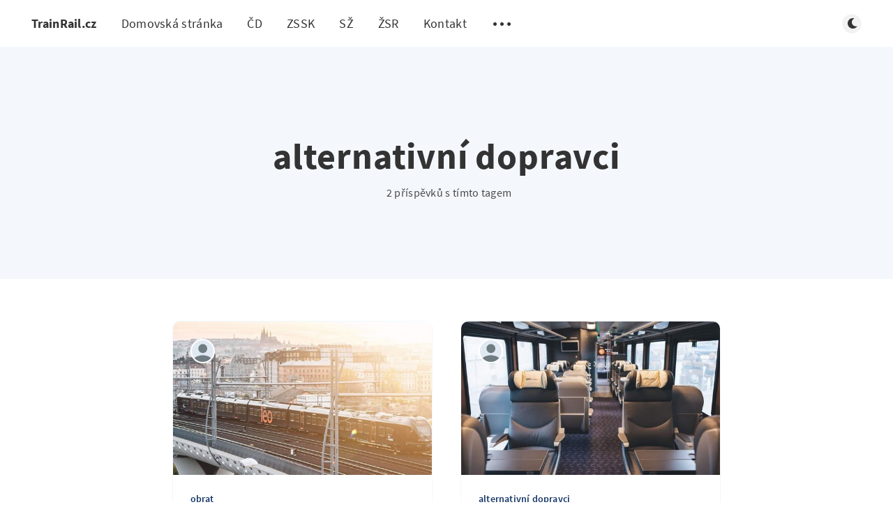

--- FILE ---
content_type: text/html; charset=utf-8
request_url: https://trainrail.cz/tag/alternativni-dopravci/
body_size: 4840
content:
<!DOCTYPE html>
<html lang="cs">
  <head>
    <meta charset="utf-8" />
    <meta http-equiv="X-UA-Compatible" content="IE=edge" />

    <title>alternativní dopravci - TrainRail.cz</title>
    <meta name="HandheldFriendly" content="True" />
    <meta name="viewport" content="width=device-width, initial-scale=1.0" />

    <link rel="preload" href="/assets/css/app.css?v=ca03d44b31" as="style" />
    <link rel="preload" href="/assets/js/manifest.js?v=ca03d44b31" as="script" />
    <link rel="preload" href="/assets/js/vendor/content-api.min.js?v=ca03d44b31" as="script" />
    <link rel="preload" href="/assets/js/vendor.js?v=ca03d44b31" as="script" />
    <link rel="preload" href="/assets/js/app.js?v=ca03d44b31" as="script" />
    <link rel="preconnect" href="https://polyfill.io">
    <link rel="dns-prefetch" href="https://polyfill.io">

    

    <style>
      /* These font-faces are here to make fonts work if the Ghost instance is installed in a subdirectory */

      /* source-sans-pro-regular */
      @font-face {
        font-family: 'Source Sans Pro';
        font-style: normal;
        font-weight: 400;
        font-display: swap;
        src: local('Source Sans Pro Regular'), local('SourceSansPro-Regular'),
            url("/assets/fonts/source-sans-pro/source-sans-pro-regular.woff2?v=ca03d44b31") format('woff2'),
            url("/assets/fonts/source-sans-pro/source-sans-pro-regular.woff?v=ca03d44b31") format('woff');
      }

      /* source-sans-pro-600 */
      @font-face {
        font-family: 'Source Sans Pro';
        font-style: normal;
        font-weight: 600;
        font-display: swap;
        src: local('Source Sans Pro SemiBold'), local('SourceSansPro-SemiBold'),
            url("/assets/fonts/source-sans-pro/source-sans-pro-600.woff2?v=ca03d44b31") format('woff2'),
            url("/assets/fonts/source-sans-pro/source-sans-pro-600.woff?v=ca03d44b31") format('woff');
      }

      /* source-sans-pro-700 */
      @font-face {
        font-family: 'Source Sans Pro';
        font-style: normal;
        font-weight: 700;
        font-display: swap;
        src: local('Source Sans Pro Bold'), local('SourceSansPro-Bold'),
            url("/assets/fonts/source-sans-pro/source-sans-pro-700.woff2?v=ca03d44b31") format('woff2'),
            url("/assets/fonts/source-sans-pro/source-sans-pro-700.woff?v=ca03d44b31") format('woff');
      }

      /* iconmoon */
      @font-face {
        font-family: 'icomoon';
        font-weight: normal;
        font-style: normal;
        font-display: swap;
        src: url("/assets/fonts/icomoon/icomoon.eot?aoz2mo?v=ca03d44b31");
        src: url("/assets/fonts/icomoon/icomoon.eot?aoz2mo?v=ca03d44b31#iefix") format('embedded-opentype'),
        url("/assets/fonts/icomoon/icomoon.ttf?aoz2mo?v=ca03d44b31") format('truetype'),
        url("/assets/fonts/icomoon/icomoon.woff?aoz2mo?v=ca03d44b31") format('woff'),
        url("/assets/fonts/icomoon/icomoon.svg?aoz2mo?v=ca03d44b31#icomoon") format('svg');
      }
    </style>

    <link rel="stylesheet" type="text/css" href="/assets/css/app.css?v=ca03d44b31" media="screen" />

      <link rel="preload" href="/assets/css/listing.css?v=ca03d44b31" as="style" />

  <link rel="stylesheet" type="text/css" href="/assets/css/listing.css?v=ca03d44b31" media="screen" />


    

    <link rel="canonical" href="https://trainrail.cz/tag/alternativni-dopravci/" />
    <meta name="referrer" content="no-referrer-when-downgrade" />
    
    <meta property="og:site_name" content="TrainRail.cz" />
    <meta property="og:type" content="website" />
    <meta property="og:title" content="alternativní dopravci - TrainRail.cz" />
    <meta property="og:description" content="Každodenní novinky a zpravodajství ze světa železnice z České a Slovenské Republiky." />
    <meta property="og:url" content="https://trainrail.cz/tag/alternativni-dopravci/" />
    <meta property="og:image" content="https://trainrail.cz/content/images/2020/09/66382845_2386935971383385_6075927269707087872_o-1.jpg" />
    <meta name="twitter:card" content="summary_large_image" />
    <meta name="twitter:title" content="alternativní dopravci - TrainRail.cz" />
    <meta name="twitter:description" content="Každodenní novinky a zpravodajství ze světa železnice z České a Slovenské Republiky." />
    <meta name="twitter:url" content="https://trainrail.cz/tag/alternativni-dopravci/" />
    <meta name="twitter:image" content="https://trainrail.cz/content/images/2020/09/66382845_2386935971383385_6075927269707087872_o-1.jpg" />
    <meta property="og:image:width" content="1440" />
    <meta property="og:image:height" content="1440" />
    
    <script type="application/ld+json">
{
    "@context": "https://schema.org",
    "@type": "Series",
    "publisher": {
        "@type": "Organization",
        "name": "TrainRail.cz",
        "url": "https://trainrail.cz/",
        "logo": {
            "@type": "ImageObject",
            "url": "https://trainrail.cz/favicon.ico",
            "width": 48,
            "height": 48
        }
    },
    "url": "https://trainrail.cz/tag/alternativni-dopravci/",
    "name": "alternativní dopravci",
    "mainEntityOfPage": "https://trainrail.cz/tag/alternativni-dopravci/"
}
    </script>

    <meta name="generator" content="Ghost 5.46" />
    <link rel="alternate" type="application/rss+xml" title="TrainRail.cz" href="https://trainrail.cz/rss/" />
    
    <script defer src="https://cdn.jsdelivr.net/ghost/sodo-search@~1.1/umd/sodo-search.min.js" data-key="e05f88772106a9affdfed07b93" data-styles="https://cdn.jsdelivr.net/ghost/sodo-search@~1.1/umd/main.css" data-sodo-search="https://trainrail.cz/" crossorigin="anonymous"></script>
    
    <link href="https://trainrail.cz/webmentions/receive/" rel="webmention" />
    <script defer src="/public/cards.min.js?v=ca03d44b31"></script>
    <link rel="stylesheet" type="text/css" href="/public/cards.min.css?v=ca03d44b31">
    <!-- Global site tag (gtag.js) - Google Analytics -->
<script async src="https://www.googletagmanager.com/gtag/js?id=UA-109664143-4"></script>
<script>
  window.dataLayer = window.dataLayer || [];
  function gtag(){dataLayer.push(arguments);}
  gtag('js', new Date());

  gtag('config', 'UA-109664143-4');
</script>

<!-- Google Adsense -->
<script async src="https://pagead2.googlesyndication.com/pagead/js/adsbygoogle.js?client=ca-pub-3552507637736575"
     crossorigin="anonymous"></script>
<style>:root {--ghost-accent-color: #15171A;}</style>


  </head>
  <body class="tag-template tag-alternativni-dopravci">
    


  
<header class="m-header  js-header">
  <div class="m-mobile-topbar" data-aos="fade-down">
    <button class="m-icon-button in-mobile-topbar js-open-menu" aria-label="Otevřít menu">
      <span class="icon-menu" aria-hidden="true"></span>
    </button>
      <a href="https://trainrail.cz" class="m-site-name in-mobile-topbar">
        TrainRail.cz
      </a>
    <button class="m-icon-button in-mobile-topbar js-open-search" aria-label="Otevřít vyhledávání">
      <span class="icon-search" aria-hidden="true"></span>
    </button>
  </div>

  <div class="m-menu js-menu">
    <button class="m-icon-button outlined as-close-menu js-close-menu" aria-label="Zavřít menu">
      <span class="icon-close"></span>
    </button>
    <div class="m-menu__main" data-aos="fade-down">
      <div class="l-wrapper">
        <div class="m-nav js-main-nav">
          <nav class="m-nav__left js-main-nav-left" role="navigation" aria-label="Hlavní menu">
            <ul>
                <li class="only-desktop">
                  <a href="https://trainrail.cz" class="m-site-name in-desktop-menu">
                    TrainRail.cz
                  </a>
                </li>
                
    <li class="nav-domovska-stranka">
      <a href="https://trainrail.cz">Domovská stránka</a>
    </li>
    <li class="nav-cd">
      <a href="https://trainrail.cz/tag/cd/">ČD</a>
    </li>
    <li class="nav-zssk">
      <a href="https://trainrail.cz/tag/zssk/">ZSSK</a>
    </li>
    <li class="nav-sz">
      <a href="https://trainrail.cz/tag/sz/">SŽ</a>
    </li>
    <li class="nav-zsr">
      <a href="https://trainrail.cz/tag/zsr/">ŽSR</a>
    </li>
    <li class="nav-kontakt">
      <a href="https://trainrail.cz/kontakt/">Kontakt</a>
    </li>

              <li class="submenu-option js-submenu-option">
                <button class="m-icon-button in-menu-main more js-toggle-submenu" aria-label="Otevřít podmeny">
                  <span class="icon-more" aria-hidden="true"></span>
                </button>
                <div class="m-submenu js-submenu">
                  <div class="l-wrapper in-submenu">
                    <section class="m-recent-articles">
                      <h3 class="m-submenu-title in-recent-articles">Poslední články</h3>
                          <div class="glide js-recent-slider">
                            <div class="glide__track" data-glide-el="track">
                              <div class="glide__slides">
                                <div class="glide__slide">
                                  <a href="/obrazem-lokomotiva-taurus/" class="m-recent-article">
                                    <div class="m-recent-article__picture ">
                                        <img src="/content/images/size/w300/2024/04/taurus.jpg" loading="lazy" alt="">
                                    </div>
                                    <h3 class="m-recent-article__title js-recent-article-title" title="Lokomotiva řady 1216 (Taurus) - technické informace">
                                      Lokomotiva řady 1216 (Taurus) - technické informace
                                    </h3>
                                    <span class="m-recent-article__date">před 2 lety</span>
                                  </a>
                                </div>
                                <div class="glide__slide">
                                  <a href="/elektrifikovane-trate/" class="m-recent-article">
                                    <div class="m-recent-article__picture ">
                                        <img src="/content/images/size/w300/2023/06/proud.jpg" loading="lazy" alt="">
                                    </div>
                                    <h3 class="m-recent-article__title js-recent-article-title" title="Elektrifikované tratě">
                                      Elektrifikované tratě
                                    </h3>
                                    <span class="m-recent-article__date">před 3 lety</span>
                                  </a>
                                </div>
                                <div class="glide__slide">
                                  <a href="/ceske-drahy-odstavene-push-pully/" class="m-recent-article">
                                    <div class="m-recent-article__picture ">
                                        <img src="/content/images/size/w300/2022/04/push-pull.jpg" loading="lazy" alt="">
                                    </div>
                                    <h3 class="m-recent-article__title js-recent-article-title" title="České dráhy: Museli jsme odstavit push-pully kvůli dveřím.">
                                      České dráhy: Museli jsme odstavit push-pully kvůli dveřím.
                                    </h3>
                                    <span class="m-recent-article__date">před 3 lety</span>
                                  </a>
                                </div>
                                <div class="glide__slide">
                                  <a href="/gorila-151/" class="m-recent-article">
                                    <div class="m-recent-article__picture ">
                                        <img src="/content/images/size/w300/2023/05/gorilos.jpg" loading="lazy" alt="">
                                    </div>
                                    <h3 class="m-recent-article__title js-recent-article-title" title="Lokomotiva řady 151 (Gorila) - technické informace">
                                      Lokomotiva řady 151 (Gorila) - technické informace
                                    </h3>
                                    <span class="m-recent-article__date">před 3 lety</span>
                                  </a>
                                </div>
                              </div>
                            </div>
                          </div>
                    </section>
                    <section class="m-tags">
                      <h3 class="m-submenu-title">Tagy</h3>
                        <ul>
                            <li>
                              <a href="/tag/alternativni-dopravci/">alternativní dopravci</a>
                            </li>
                            <li>
                              <a href="/tag/cd/">ČD</a>
                            </li>
                            <li>
                              <a href="/tag/deborec/">Deboreč</a>
                            </li>
                            <li>
                              <a href="/tag/domeny/">domény</a>
                            </li>
                            <li>
                              <a href="/tag/economy-plus/">Economy Plus</a>
                            </li>
                            <li>
                              <a href="/tag/fotogalerie/">Fotogalerie</a>
                            </li>
                            <li>
                              <a href="/tag/leoexpress/">LeoExpress</a>
                            </li>
                            <li>
                              <a href="/tag/mezno/">Mezno</a>
                            </li>
                            <li>
                              <a href="/tag/modernizace/">Modernizace</a>
                            </li>
                            <li>
                              <a href="/tag/nadrazi/">Nádraží</a>
                            </li>
                        </ul>
                    </section>
                  </div>
                </div>
              </li>
            </ul>
          </nav>
          <div class="m-nav__right">
            <button class="m-icon-button in-menu-main js-open-search" aria-label="Otevřít vyhledávání">
              <span class="icon-search" aria-hidden="true"></span>
            </button>
            <div class="m-toggle-darkmode js-tooltip" data-tippy-content="Přepnout na tmavý režim" tabindex="0">
              <label for="toggle-darkmode" class="sr-only">
                Přepnout na tmavý režim
              </label>
              <input id="toggle-darkmode" type="checkbox" class="js-toggle-darkmode">
              <div>
                <span class="icon-moon moon" aria-hidden="true"></span>
                <span class="icon-sunny sun" aria-hidden="true"></span>
              </div>
            </div>
          </div>
        </div>
      </div>
    </div>
  </div>

</header>

<main class="main-wrap">
    
  <section class="m-hero no-picture " data-aos="fade">
    <div class="m-hero__content" data-aos="fade-down">
      <h1 class="m-hero-title bigger">alternativní dopravci</h1>
      <div class="m-hero__meta">
        <ul class="m-hero-stats">
          <li>
            2 příspěvků s tímto tagem
          </li>
        </ul>
      </div>
    </div>
    </section>
  
  <div class="l-content">
    <div class="l-wrapper" data-aos="fade-up" data-aos-delay="300">
      <div class="l-grid centered">
        
  <article class="m-article-card  post tag-obrat tag-pocet-cestujicich tag-zisk tag-leoexpress tag-alternativni-dopravci">
    <div class="m-article-card__picture">
      <a href="/leoexpress-prepravil-loni-2-4-milionu-cestujicich-a-svuj-obrat-zvysuje/" class="m-article-card__picture-link" aria-hidden="true" tabindex="-1"></a>
        <img class="m-article-card__picture-background" src="/content/images/size/w600/2021/12/train2-1200x1200.jpg" loading="lazy" alt="">
      <a href="https://trainrail.cz/author/petr/" class="m-article-card__author js-tooltip" aria-label="Petr Kývala" data-tippy-content="Napsal Petr Kývala ">
          <div style="background-image: url(/assets/images/default-avatar-square-small.jpg?v=ca03d44b31);"></div>
      </a>
    </div>
      <div class="m-article-card__info">
        <a href="https://trainrail.cz/tag/obrat/" class="m-article-card__tag">obrat</a>
      <a href="/leoexpress-prepravil-loni-2-4-milionu-cestujicich-a-svuj-obrat-zvysuje/" class="m-article-card__info-link" aria-label="LeoExpress přepravil loni 2,4 miliónu cestujících a svůj obrat zvyšuje.">
        <div>
          <h2 class="m-article-card__title js-article-card-title " title="LeoExpress přepravil loni 2,4 miliónu cestujících a svůj obrat zvyšuje.">
            LeoExpress přepravil loni 2,4 miliónu cestujících a svůj obrat zvyšuje.
          </h2>
        </div>
        <div class="m-article-card__timestamp">
          <span>před 6 lety</span>
          <span>&bull;</span>
          <span>1 minuta čtení</span>
        </div>
      </a>
    </div>
  </article>
  <article class="m-article-card  post tag-alternativni-dopravci tag-economy-plus tag-leoexpress">
    <div class="m-article-card__picture">
      <a href="/leoexpress-zavadi-tridu-economy-plus/" class="m-article-card__picture-link" aria-hidden="true" tabindex="-1"></a>
        <img class="m-article-card__picture-background" src="/content/images/size/w600/2021/12/FB_IMG_1580917554734.jpg" loading="lazy" alt="">
      <a href="https://trainrail.cz/author/petr/" class="m-article-card__author js-tooltip" aria-label="Petr Kývala" data-tippy-content="Napsal Petr Kývala ">
          <div style="background-image: url(/assets/images/default-avatar-square-small.jpg?v=ca03d44b31);"></div>
      </a>
    </div>
      <div class="m-article-card__info">
        <a href="https://trainrail.cz/tag/alternativni-dopravci/" class="m-article-card__tag">alternativní dopravci</a>
      <a href="/leoexpress-zavadi-tridu-economy-plus/" class="m-article-card__info-link" aria-label="LeoExpress zavádí třídu Economy Plus.">
        <div>
          <h2 class="m-article-card__title js-article-card-title " title="LeoExpress zavádí třídu Economy Plus.">
            LeoExpress zavádí třídu Economy Plus.
          </h2>
        </div>
        <div class="m-article-card__timestamp">
          <span>před 6 lety</span>
          <span>&bull;</span>
          <span>1 minuta čtení</span>
        </div>
      </a>
    </div>
  </article>
      </div>
    </div>
    
<div class="l-wrapper">
  <nav class="m-pagination" aria-label="Stránkování">
    <span class="m-pagination__text">Stránka 1 z 1</span>
  </nav>
</div>

  </div>
</main>


    
<div class="m-search js-search" role="dialog" aria-modal="true" aria-label="Search">
  <button class="m-icon-button outlined as-close-search js-close-search" aria-label="Close search">
    <span class="icon-close" aria-hidden="true"></span>
  </button>
  <div class="m-search__content">
    <form class="m-search__form">
      <div class="pos-relative">
        <span class="icon-search m-search-icon" aria-hidden="true"></span>
        <label for="search-input" class="sr-only">
          Pište pro hledání
        </label>
        <input id="search-input" type="text" class="m-input in-search js-input-search" placeholder="Pište pro hledání">
      </div>
    </form>
    <div class="js-search-results hide"></div>
    <p class="m-not-found align-center hide js-no-results">
      Žádné výsledky pro vámi hledaný dotaz nebyly nalezeny. Zkuste dotaz specifikovat jinak..
    </p>
  </div>
</div>

    
<footer class="m-footer">
  <div class="m-footer__content">
    <p class="m-footer-copyright">
      <span>TrainRail.cz &copy; 2026</span>
     </p>

    <nav class="m-footer-social">
      <a href="https://trainrail.cz/rss" aria-label="RSS">
        <span class="icon-rss" aria-hidden="true"></span>
      </a>
    </nav>
    <p class="m-footer-copyright">
	  <style type="text/css">.szn-btn-add-to-seznam{display:inline-block !important;background:transparent url(https://www.seznam.cz/media/img/add-to-seznam-button/pridat-na-seznam-hover.png) no-repeat center !important}.szn-btn-add-to-seznam img{display:block !important}.szn-btn-add-to-seznam img:hover{opacity:0}</style><a href="https://www.seznam.cz/pridat-boxik/173554" class="szn-btn-add-to-seznam"><img src="https://www.seznam.cz/media/img/add-to-seznam-button/pridat-na-seznam.png" alt="Přidat na Seznam.cz"/></a>
    </p>
  </div>
</footer>

    <div class="m-alert success subscribe js-alert" data-notification="subscribe">
  Bomba! Úspěsně jste se přihlásil do odběru novinek.
  <button class="m-alert__close js-notification-close" aria-label="Zavřít">
    <span class="icon-close"></span>
  </button>
</div>

<div class="m-alert success signup js-alert" data-notification="signup">
  Výborně! Dokončete postup pro plný přístup.
  <button class="m-alert__close js-notification-close" aria-label="Zavřít">
    <span class="icon-close"></span>
  </button>
</div>

<div class="m-alert success signin js-alert" data-notification="signin">
  Vítejte zpět! Byl/a jste úspěšně přihlášen/a!
  <button class="m-alert__close js-notification-close" aria-label="Zavřít">
    <span class="icon-close"></span>
  </button>
</div>

<div class="m-alert success checkout js-alert" data-notification="checkout">
  Úspěch! Nyní máte přístup k veškerému obsahu.
  <button class="m-alert__close js-notification-close" aria-label="Zavřít">
    <span class="icon-close"></span>
  </button>
</div>
    <script crossorigin="anonymous" src="https://polyfill.io/v3/polyfill.min.js?features=IntersectionObserver%2CPromise%2CArray.prototype.includes%2CString.prototype.endsWith%2CString.prototype.startsWith%2CObject.assign%2CNodeList.prototype.forEach"></script>
    <script defer src="/assets/js/manifest.js?v=ca03d44b31"></script>
    <script defer src="/assets/js/vendor/content-api.min.js?v=ca03d44b31"></script>
    <script defer src="/assets/js/vendor.js?v=ca03d44b31"></script>
    <script defer src="/assets/js/app.js?v=ca03d44b31"></script>

    

    <a href="https://gamerhost.pro">
        <img src="https://nahodneheslo.eu/assets/gh-banner.png" alt="GamerHost Banner" style="display: block; margin: auto;">
    </a>
  </body>
</html>


--- FILE ---
content_type: text/html; charset=utf-8
request_url: https://www.google.com/recaptcha/api2/aframe
body_size: 268
content:
<!DOCTYPE HTML><html><head><meta http-equiv="content-type" content="text/html; charset=UTF-8"></head><body><script nonce="_YIgo4GxiKDtfmR9kn9pKQ">/** Anti-fraud and anti-abuse applications only. See google.com/recaptcha */ try{var clients={'sodar':'https://pagead2.googlesyndication.com/pagead/sodar?'};window.addEventListener("message",function(a){try{if(a.source===window.parent){var b=JSON.parse(a.data);var c=clients[b['id']];if(c){var d=document.createElement('img');d.src=c+b['params']+'&rc='+(localStorage.getItem("rc::a")?sessionStorage.getItem("rc::b"):"");window.document.body.appendChild(d);sessionStorage.setItem("rc::e",parseInt(sessionStorage.getItem("rc::e")||0)+1);localStorage.setItem("rc::h",'1769519706433');}}}catch(b){}});window.parent.postMessage("_grecaptcha_ready", "*");}catch(b){}</script></body></html>